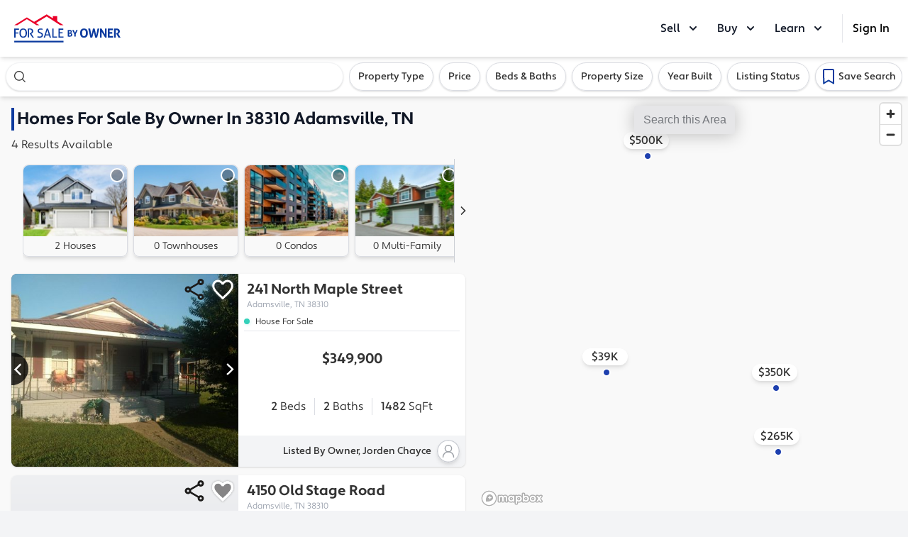

--- FILE ---
content_type: image/svg+xml
request_url: https://images.forsalebyowner.com/prod/red/fsbo-react-apps/dfe01f42a5951e8d156ad02e8851c4ad.svg
body_size: 808
content:
<?xml version="1.0" encoding="UTF-8"?>
<svg width="100%" height="100%" viewBox="0 0 36 70" version="1.1" xmlns="http://www.w3.org/2000/svg" xmlns:xlink="http://www.w3.org/1999/xlink">
    <!-- Generator: Sketch 63.1 (92452) - https://sketch.com -->
    <title>SliderControl_LeftBlack(Mobile)</title>
    <desc>Created with Sketch.</desc>
    <defs>
        <path d="M-1.97175609e-13,46.2331288 C13.254834,46.2331288 24,35.8834904 24,23.1165644 C24,10.3496384 13.254834,1.36877558e-14 -1.97175609e-13,1.36877558e-14 C-1.97175609e-13,1.36877558e-14 -1.97175609e-13,46.2331288 -1.97175609e-13,46.2331288 Z" id="path-1"></path>
        <filter x="-79.2%" y="-36.8%" width="258.3%" height="182.2%" filterUnits="objectBoundingBox" id="filter-2">
            <feOffset dx="0" dy="2" in="SourceAlpha" result="shadowOffsetOuter1"></feOffset>
            <feGaussianBlur stdDeviation="6" in="shadowOffsetOuter1" result="shadowBlurOuter1"></feGaussianBlur>
            <feComposite in="shadowBlurOuter1" in2="SourceAlpha" operator="out" result="shadowBlurOuter1"></feComposite>
            <feColorMatrix values="0 0 0 0 0   0 0 0 0 0   0 0 0 0 0  0 0 0 0.2 0" type="matrix" in="shadowBlurOuter1"></feColorMatrix>
        </filter>
    </defs>
    <g id="Tags-&amp;-Callouts" stroke="none" stroke-width="1" fill="none" fill-rule="evenodd">
        <g id="Search-Results-–-Listing-Label-&amp;-Call-Outs-–-Desktop" transform="translate(-24.000000, -538.000000)">
            <g id="Search-Results-–-Scroll-Bar" transform="translate(0.000000, -131.000000)">
                <g id="Listings-" transform="translate(24.000000, 283.000000)">
                    <g id="Listing-Card-(For-Sale)-–-Desktop" transform="translate(0.000000, 288.000000)">
                        <g id="Listing-Card">
                            <g id="Listing-Photo-Slider-">
                                <g id="SliderControl_LeftBlack(Mobile)" transform="translate(0.000000, 107.877301)">
                                    <g id="Slider-Left">
                                        <g id="Path">
                                            <use fill="black" fill-opacity="1" filter="url(#filter-2)" xlink:href="#path-1"></use>
                                            <use fill-opacity="0.8" fill="#000000" fill-rule="evenodd" xlink:href="#path-1"></use>
                                        </g>
                                        <polygon id="Left" fill="#FFFFFF" fill-rule="nonzero" transform="translate(9.000000, 23.997816) rotate(-270.000000) translate(-9.000000, -23.997816) " points="15.5880785 18.8531427 17.4119215 20.5000562 9 29.1424884 0.588078495 20.5000562 2.41192151 18.8531427 9 25.6217535"></polygon>
                                    </g>
                                </g>
                            </g>
                        </g>
                    </g>
                </g>
            </g>
        </g>
    </g>
</svg>

--- FILE ---
content_type: image/svg+xml
request_url: https://images.forsalebyowner.com/prod/red/fsbo-react-apps/bc368f4ef134ca992ba2e30df643b148.svg
body_size: 1227
content:
<?xml version="1.0" encoding="UTF-8"?>
<svg width="64px" height="60px" viewBox="0 0 64 60" version="1.1" xmlns="http://www.w3.org/2000/svg" xmlns:xlink="http://www.w3.org/1999/xlink">
    <!-- Generator: Sketch 63.1 (92452) - https://sketch.com -->
    <title>Icon – Home – Black</title>
    <desc>Created with Sketch.</desc>
    <g id="Home-Page" stroke="none" stroke-width="1" fill="none" fill-rule="evenodd">
        <g id="Home-Page-–-Market-Places-Empty-State-–-Mobile" transform="translate(-249.000000, -351.000000)">
            <g id="Mobile-Expanded" transform="translate(126.000000, 99.000000)">
                <g id="Top-Marketes" transform="translate(34.000000, 160.000000)">
                    <g id="Micro-Tiles-Container">
                        <g id="Group-11" transform="translate(0.000000, 54.000000)">
                            <g id="City-Micro-Tile-1">
                                <g id="Photo-Container">
                                    <g id="Icon-–-Home-–-Black" transform="translate(85.000000, 32.000000)">
                                        <g id="Group-4">
                                            <g id="Icon-Grid" opacity="0" stroke-width="0.666666667">
                                                <rect id="Rectangle" stroke="#333333" x="0.333333333" y="0.333333333" width="71.3333333" height="71.3333333"></rect>
                                                <g id="Horizontal-" transform="translate(36.000000, 53.833333) rotate(-90.000000) translate(-36.000000, -53.833333) translate(18.500000, 17.833333)" stroke="#333333" stroke-opacity="0.15">
                                                    <line x1="6" y1="-2.84217094e-14" x2="6" y2="72" id="Path-19"></line>
                                                    <line x1="7.33333333" y1="-2.84217094e-14" x2="7.33333333" y2="72" id="Path-19"></line>
                                                    <line x1="8.66666667" y1="-2.84217094e-14" x2="8.66666667" y2="72" id="Path-19"></line>
                                                    <line x1="11.3333333" y1="-2.84217094e-14" x2="11.3333333" y2="72" id="Path-19"></line>
                                                    <line x1="12.6666667" y1="-2.84217094e-14" x2="12.6666667" y2="72" id="Path-19"></line>
                                                    <line x1="14" y1="-2.84217094e-14" x2="14" y2="72" id="Path-19"></line>
                                                    <line x1="15.3333333" y1="-2.84217094e-14" x2="15.3333333" y2="72" id="Path-19"></line>
                                                    <line x1="16.6666667" y1="-2.84217094e-14" x2="16.6666667" y2="72" id="Path-19"></line>
                                                    <line x1="18" y1="-2.84217094e-14" x2="18" y2="72" id="Path-19"></line>
                                                    <line x1="10" y1="-2.84217094e-14" x2="10" y2="72" id="Path-19"></line>
                                                    <line x1="20.6666667" y1="-2.84217094e-14" x2="20.6666667" y2="72" id="Path-19"></line>
                                                    <line x1="22" y1="-2.84217094e-14" x2="22" y2="72" id="Path-19"></line>
                                                    <line x1="23.3333333" y1="-2.84217094e-14" x2="23.3333333" y2="72" id="Path-19"></line>
                                                    <line x1="24.6666667" y1="-2.84217094e-14" x2="24.6666667" y2="72" id="Path-19"></line>
                                                    <line x1="26" y1="-2.84217094e-14" x2="26" y2="72" id="Path-19"></line>
                                                    <line x1="27.3333333" y1="-2.84217094e-14" x2="27.3333333" y2="72" id="Path-19"></line>
                                                    <line x1="19.3333333" y1="-2.84217094e-14" x2="19.3333333" y2="72" id="Path-19"></line>
                                                    <line x1="30" y1="-2.84217094e-14" x2="30" y2="72" id="Path-19"></line>
                                                    <line x1="31.3333333" y1="-2.84217094e-14" x2="31.3333333" y2="72" id="Path-19"></line>
                                                    <line x1="32.6666667" y1="-2.84217094e-14" x2="32.6666667" y2="72" id="Path-19"></line>
                                                    <line x1="34" y1="-2.84217094e-14" x2="34" y2="72" id="Path-19"></line>
                                                    <line x1="28.6666667" y1="-2.84217094e-14" x2="28.6666667" y2="72" id="Path-19"></line>
                                                </g>
                                                <g id="Horizontal" transform="translate(36.000000, 17.833333) rotate(-90.000000) translate(-36.000000, -17.833333) translate(18.500000, -18.166667)" stroke="#333333" stroke-opacity="0.15">
                                                    <line x1="2" y1="-2.84217094e-14" x2="2" y2="72" id="Path-19"></line>
                                                    <line x1="3.33333333" y1="-2.84217094e-14" x2="3.33333333" y2="72" id="Path-19"></line>
                                                    <line x1="4.66666667" y1="-2.84217094e-14" x2="4.66666667" y2="72" id="Path-19"></line>
                                                    <line x1="6" y1="-2.84217094e-14" x2="6" y2="72" id="Path-19"></line>
                                                    <line x1="7.33333333" y1="-2.84217094e-14" x2="7.33333333" y2="72" id="Path-19"></line>
                                                    <line x1="8.66666667" y1="-2.84217094e-14" x2="8.66666667" y2="72" id="Path-19"></line>
                                                    <line x1="0.666666667" y1="-2.84217094e-14" x2="0.666666667" y2="72" id="Path-19"></line>
                                                    <line x1="11.3333333" y1="-2.84217094e-14" x2="11.3333333" y2="72" id="Path-19"></line>
                                                    <line x1="12.6666667" y1="-2.84217094e-14" x2="12.6666667" y2="72" id="Path-19"></line>
                                                    <line x1="14" y1="-2.84217094e-14" x2="14" y2="72" id="Path-19"></line>
                                                    <line x1="15.3333333" y1="-2.84217094e-14" x2="15.3333333" y2="72" id="Path-19"></line>
                                                    <line x1="16.6666667" y1="-2.84217094e-14" x2="16.6666667" y2="72" id="Path-19"></line>
                                                    <line x1="18" y1="-2.84217094e-14" x2="18" y2="72" id="Path-19"></line>
                                                    <line x1="10" y1="-2.84217094e-14" x2="10" y2="72" id="Path-19"></line>
                                                    <line x1="20.6666667" y1="-2.84217094e-14" x2="20.6666667" y2="72" id="Path-19"></line>
                                                    <line x1="22" y1="-2.84217094e-14" x2="22" y2="72" id="Path-19"></line>
                                                    <line x1="23.3333333" y1="-2.84217094e-14" x2="23.3333333" y2="72" id="Path-19"></line>
                                                    <line x1="24.6666667" y1="-2.84217094e-14" x2="24.6666667" y2="72" id="Path-19"></line>
                                                    <line x1="26" y1="-2.84217094e-14" x2="26" y2="72" id="Path-19"></line>
                                                    <line x1="27.3333333" y1="-2.84217094e-14" x2="27.3333333" y2="72" id="Path-19"></line>
                                                    <line x1="19.3333333" y1="-2.84217094e-14" x2="19.3333333" y2="72" id="Path-19"></line>
                                                    <line x1="28.6666667" y1="-2.84217094e-14" x2="28.6666667" y2="72" id="Path-19"></line>
                                                </g>
                                                <g id="Vertical" transform="translate(36.666667, 0.000000)" stroke="#333333" stroke-opacity="0.15">
                                                    <line x1="2" y1="-2.84217094e-14" x2="2" y2="72" id="Path-19"></line>
                                                    <line x1="3.33333333" y1="-2.84217094e-14" x2="3.33333333" y2="72" id="Path-19"></line>
                                                    <line x1="4.66666667" y1="-2.84217094e-14" x2="4.66666667" y2="72" id="Path-19"></line>
                                                    <line x1="6" y1="-2.84217094e-14" x2="6" y2="72" id="Path-19"></line>
                                                    <line x1="7.33333333" y1="-2.84217094e-14" x2="7.33333333" y2="72" id="Path-19"></line>
                                                    <line x1="8.66666667" y1="-2.84217094e-14" x2="8.66666667" y2="72" id="Path-19"></line>
                                                    <line x1="0.666666667" y1="-2.84217094e-14" x2="0.666666667" y2="72" id="Path-19"></line>
                                                    <line x1="11.3333333" y1="-2.84217094e-14" x2="11.3333333" y2="72" id="Path-19"></line>
                                                    <line x1="12.6666667" y1="-2.84217094e-14" x2="12.6666667" y2="72" id="Path-19"></line>
                                                    <line x1="14" y1="-2.84217094e-14" x2="14" y2="72" id="Path-19"></line>
                                                    <line x1="15.3333333" y1="-2.84217094e-14" x2="15.3333333" y2="72" id="Path-19"></line>
                                                    <line x1="16.6666667" y1="-2.84217094e-14" x2="16.6666667" y2="72" id="Path-19"></line>
                                                    <line x1="18" y1="-2.84217094e-14" x2="18" y2="72" id="Path-19"></line>
                                                    <line x1="10" y1="-2.84217094e-14" x2="10" y2="72" id="Path-19"></line>
                                                    <line x1="20.6666667" y1="-2.84217094e-14" x2="20.6666667" y2="72" id="Path-19"></line>
                                                    <line x1="22" y1="-2.84217094e-14" x2="22" y2="72" id="Path-19"></line>
                                                    <line x1="23.3333333" y1="-2.84217094e-14" x2="23.3333333" y2="72" id="Path-19"></line>
                                                    <line x1="24.6666667" y1="-2.84217094e-14" x2="24.6666667" y2="72" id="Path-19"></line>
                                                    <line x1="26" y1="-2.84217094e-14" x2="26" y2="72" id="Path-19"></line>
                                                    <line x1="27.3333333" y1="-2.84217094e-14" x2="27.3333333" y2="72" id="Path-19"></line>
                                                    <line x1="19.3333333" y1="-2.84217094e-14" x2="19.3333333" y2="72" id="Path-19"></line>
                                                    <line x1="30" y1="-2.84217094e-14" x2="30" y2="72" id="Path-19"></line>
                                                    <line x1="31.3333333" y1="-2.84217094e-14" x2="31.3333333" y2="72" id="Path-19"></line>
                                                    <line x1="28.6666667" y1="-2.84217094e-14" x2="28.6666667" y2="72" id="Path-19"></line>
                                                </g>
                                                <g id="Vertical" transform="translate(0.666667, 0.000000)" stroke="#333333" stroke-opacity="0.1">
                                                    <line x1="3.33333333" y1="-2.84217094e-14" x2="3.33333333" y2="72" id="Path-19"></line>
                                                    <line x1="4.66666667" y1="-2.84217094e-14" x2="4.66666667" y2="72" id="Path-19"></line>
                                                    <line x1="6" y1="-2.84217094e-14" x2="6" y2="72" id="Path-19"></line>
                                                    <line x1="7.33333333" y1="-2.84217094e-14" x2="7.33333333" y2="72" id="Path-19"></line>
                                                    <line x1="8.66666667" y1="-2.84217094e-14" x2="8.66666667" y2="72" id="Path-19"></line>
                                                    <line x1="11.3333333" y1="-2.84217094e-14" x2="11.3333333" y2="72" id="Path-19"></line>
                                                    <line x1="12.6666667" y1="-2.84217094e-14" x2="12.6666667" y2="72" id="Path-19"></line>
                                                    <line x1="14" y1="-2.84217094e-14" x2="14" y2="72" id="Path-19"></line>
                                                    <line x1="15.3333333" y1="-2.84217094e-14" x2="15.3333333" y2="72" id="Path-19"></line>
                                                    <line x1="16.6666667" y1="-2.84217094e-14" x2="16.6666667" y2="72" id="Path-19"></line>
                                                    <line x1="18" y1="-2.84217094e-14" x2="18" y2="72" id="Path-19"></line>
                                                    <line x1="10" y1="-2.84217094e-14" x2="10" y2="72" id="Path-19"></line>
                                                    <line x1="20.6666667" y1="-2.84217094e-14" x2="20.6666667" y2="72" id="Path-19"></line>
                                                    <line x1="22" y1="-2.84217094e-14" x2="22" y2="72" id="Path-19"></line>
                                                    <line x1="23.3333333" y1="-2.84217094e-14" x2="23.3333333" y2="72" id="Path-19"></line>
                                                    <line x1="24.6666667" y1="-2.84217094e-14" x2="24.6666667" y2="72" id="Path-19"></line>
                                                    <line x1="26" y1="-2.84217094e-14" x2="26" y2="72" id="Path-19"></line>
                                                    <line x1="27.3333333" y1="-2.84217094e-14" x2="27.3333333" y2="72" id="Path-19"></line>
                                                    <line x1="19.3333333" y1="-2.84217094e-14" x2="19.3333333" y2="72" id="Path-19"></line>
                                                    <line x1="30" y1="-2.84217094e-14" x2="30" y2="72" id="Path-19"></line>
                                                    <line x1="31.3333333" y1="-2.84217094e-14" x2="31.3333333" y2="72" id="Path-19"></line>
                                                    <line x1="32.6666667" y1="-2.84217094e-14" x2="32.6666667" y2="72" id="Path-19"></line>
                                                    <line x1="34" y1="-2.84217094e-14" x2="34" y2="72" id="Path-19"></line>
                                                    <line x1="28.6666667" y1="-2.84217094e-14" x2="28.6666667" y2="72" id="Path-19"></line>
                                                </g>
                                                <g id="Center-Lines" stroke="#333333" stroke-opacity="0.5">
                                                    <line x1="0" y1="36" x2="72" y2="36" id="Path-36"></line>
                                                    <line x1="0" y1="26.6666667" x2="72" y2="26.6666667" id="Path-36"></line>
                                                    <line x1="0" y1="45.3333333" x2="72" y2="45.3333333" id="Path-36"></line>
                                                    <line x1="-9.33333333" y1="36" x2="62.6666667" y2="36" id="Path-36" transform="translate(26.666667, 36.000000) rotate(-90.000000) translate(-26.666667, -36.000000) "></line>
                                                    <line x1="9.33333333" y1="36" x2="81.3333333" y2="36" id="Path-36" transform="translate(45.333333, 36.000000) rotate(-90.000000) translate(-45.333333, -36.000000) "></line>
                                                    <line x1="0" y1="0" x2="72" y2="72" id="Path-7"></line>
                                                    <line x1="36" y1="0" x2="36" y2="72" id="Path-19"></line>
                                                    <line x1="0" y1="72" x2="72" y2="0" id="Path-27"></line>
                                                </g>
                                                <g id="Key-Lines" transform="translate(2.666667, 2.666667)" stroke="#FF4E54">
                                                    <circle id="Oval" cx="33.3333333" cy="33.3333333" r="33.3333333"></circle>
                                                    <circle id="Oval" cx="33.3333333" cy="33.3333333" r="13.3333333"></circle>
                                                    <rect id="Rectangle" x="13.3333333" y="0" width="40" height="66.6666667" rx="1.62"></rect>
                                                    <rect id="Rectangle" x="5.33333333" y="5.33333333" width="56" height="56" rx="2.16"></rect>
                                                    <rect id="Rectangle" x="0" y="13.3333333" width="66.6666667" height="40" rx="1.62"></rect>
                                                </g>
                                            </g>
                                            <polyline id="Shape" stroke="#75787D" stroke-width="4.66666667" stroke-linecap="round" points="6.66666667 28.6482888 36 9.33333333 65.3333333 28.9864676"></polyline>
                                            <path d="M58,24.952381 L58,60.1157912 C58,61.6306294 56.771981,62.8586484 55.2571429,62.8586484 L16.7428571,62.8586484 C15.228019,62.8586484 14,61.6306294 14,60.1157912 L14,24.952381 L14,24.952381" id="Shape" stroke="#75787D" stroke-width="4.66666667"></path>
                                            <polyline id="Path" stroke="#75787D" stroke-width="4.66666667" stroke-linejoin="round" points="26.2608696 64 26.2608696 33.9333333 26.2608696 33.9333333 45.7391304 33.9333333 45.7391304 64"></polyline>
                                        </g>
                                    </g>
                                </g>
                            </g>
                        </g>
                    </g>
                </g>
            </g>
        </g>
    </g>
</svg>